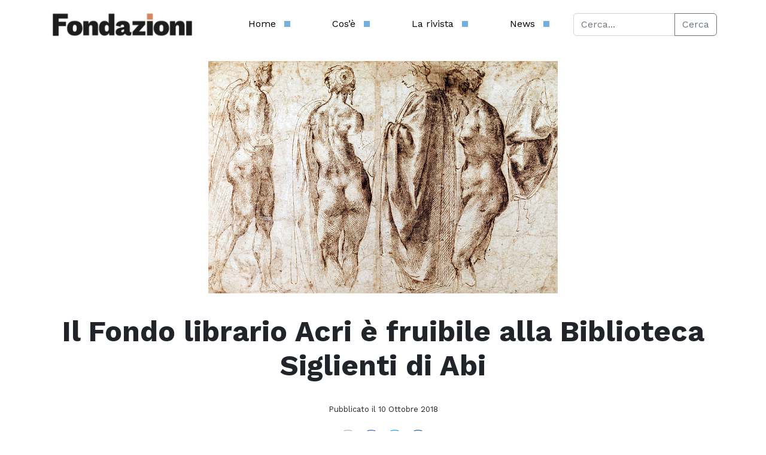

--- FILE ---
content_type: text/html; charset=UTF-8
request_url: https://fondazioni.acri.it/2018/10/10/il-fondo-librario-acri-e-fruibile-alla-biblioteca-siglienti-di-abi/
body_size: 69992
content:

<!DOCTYPE html>
<html lang="it-IT">
<head>
	<meta charset="UTF-8">
	<meta name="viewport" content="width=device-width, initial-scale=1, shrink-to-fit=no">
	<script src='https://acconsento.click/script-gtm.js' id='acconsento-script' data-key='5UUiZw6IFTXJeOYAWBAO98f4ltJSV2G3G1LT7BBl'></script>
	<meta name='robots' content='index, follow, max-image-preview:large, max-snippet:-1, max-video-preview:-1' />

	<!-- This site is optimized with the Yoast SEO plugin v26.7 - https://yoast.com/wordpress/plugins/seo/ -->
	<title>Il Fondo librario Acri è fruibile alla Biblioteca Siglienti di Abi - Fondazioni - ACRI</title>
	<link rel="canonical" href="https://fondazioni.acri.it/2018/10/10/il-fondo-librario-acri-e-fruibile-alla-biblioteca-siglienti-di-abi/" />
	<meta property="og:locale" content="it_IT" />
	<meta property="og:type" content="article" />
	<meta property="og:title" content="Il Fondo librario Acri è fruibile alla Biblioteca Siglienti di Abi - Fondazioni - ACRI" />
	<meta property="og:description" content="A Roma, presso la Biblioteca Stefano Siglienti dell&rsquo;Abi, a Palazzo Altieri, dallo scorso maggio &egrave; aperta, e fruibile per il pubblico, una sezione dedicata al cosiddetto Fondo Acri, una raccolta di circa 1.400 volumi, prima tenuti in un deposito dell&rsquo;Associazione, considerato non pi&ugrave; idoneo a tutelarli dall&rsquo;usura della polvere e dell&rsquo;umidit&agrave;. al fine di salvaguardare [&hellip;]" />
	<meta property="og:url" content="https://fondazioni.acri.it/2018/10/10/il-fondo-librario-acri-e-fruibile-alla-biblioteca-siglienti-di-abi/" />
	<meta property="og:site_name" content="Fondazioni - ACRI" />
	<meta property="article:published_time" content="2018-10-10T14:29:29+00:00" />
	<meta property="article:modified_time" content="2023-03-21T13:44:27+00:00" />
	<meta property="og:image" content="https://fondazioni.acri.it/wp-content/uploads/2019/12/biblioteca-12_9_2018-17_9_57-1.jpg" />
	<meta property="og:image:width" content="584" />
	<meta property="og:image:height" content="388" />
	<meta property="og:image:type" content="image/jpeg" />
	<meta name="author" content="AcriGest" />
	<meta name="twitter:card" content="summary_large_image" />
	<meta name="twitter:creator" content="@acri_ufficiale" />
	<meta name="twitter:site" content="@acri_ufficiale" />
	<meta name="twitter:label1" content="Scritto da" />
	<meta name="twitter:data1" content="AcriGest" />
	<meta name="twitter:label2" content="Tempo di lettura stimato" />
	<meta name="twitter:data2" content="2 minuti" />
	<script type="application/ld+json" class="yoast-schema-graph">{"@context":"https://schema.org","@graph":[{"@type":"Article","@id":"https://fondazioni.acri.it/2018/10/10/il-fondo-librario-acri-e-fruibile-alla-biblioteca-siglienti-di-abi/#article","isPartOf":{"@id":"https://fondazioni.acri.it/2018/10/10/il-fondo-librario-acri-e-fruibile-alla-biblioteca-siglienti-di-abi/"},"author":{"name":"AcriGest","@id":"https://fondazioni.acri.it/#/schema/person/a5df86f6d93ef0ed662bca74368f2905"},"headline":"Il Fondo librario Acri è fruibile alla Biblioteca Siglienti di Abi","datePublished":"2018-10-10T14:29:29+00:00","dateModified":"2023-03-21T13:44:27+00:00","mainEntityOfPage":{"@id":"https://fondazioni.acri.it/2018/10/10/il-fondo-librario-acri-e-fruibile-alla-biblioteca-siglienti-di-abi/"},"wordCount":497,"publisher":{"@id":"https://fondazioni.acri.it/#organization"},"image":{"@id":"https://fondazioni.acri.it/2018/10/10/il-fondo-librario-acri-e-fruibile-alla-biblioteca-siglienti-di-abi/#primaryimage"},"thumbnailUrl":"https://fondazioni.acri.it/wp-content/uploads/2019/12/biblioteca-12_9_2018-17_9_57-1.jpg","articleSection":["Innovazione","Temi"],"inLanguage":"it-IT"},{"@type":"WebPage","@id":"https://fondazioni.acri.it/2018/10/10/il-fondo-librario-acri-e-fruibile-alla-biblioteca-siglienti-di-abi/","url":"https://fondazioni.acri.it/2018/10/10/il-fondo-librario-acri-e-fruibile-alla-biblioteca-siglienti-di-abi/","name":"Il Fondo librario Acri è fruibile alla Biblioteca Siglienti di Abi - Fondazioni - ACRI","isPartOf":{"@id":"https://fondazioni.acri.it/#website"},"primaryImageOfPage":{"@id":"https://fondazioni.acri.it/2018/10/10/il-fondo-librario-acri-e-fruibile-alla-biblioteca-siglienti-di-abi/#primaryimage"},"image":{"@id":"https://fondazioni.acri.it/2018/10/10/il-fondo-librario-acri-e-fruibile-alla-biblioteca-siglienti-di-abi/#primaryimage"},"thumbnailUrl":"https://fondazioni.acri.it/wp-content/uploads/2019/12/biblioteca-12_9_2018-17_9_57-1.jpg","datePublished":"2018-10-10T14:29:29+00:00","dateModified":"2023-03-21T13:44:27+00:00","breadcrumb":{"@id":"https://fondazioni.acri.it/2018/10/10/il-fondo-librario-acri-e-fruibile-alla-biblioteca-siglienti-di-abi/#breadcrumb"},"inLanguage":"it-IT","potentialAction":[{"@type":"ReadAction","target":["https://fondazioni.acri.it/2018/10/10/il-fondo-librario-acri-e-fruibile-alla-biblioteca-siglienti-di-abi/"]}]},{"@type":"ImageObject","inLanguage":"it-IT","@id":"https://fondazioni.acri.it/2018/10/10/il-fondo-librario-acri-e-fruibile-alla-biblioteca-siglienti-di-abi/#primaryimage","url":"https://fondazioni.acri.it/wp-content/uploads/2019/12/biblioteca-12_9_2018-17_9_57-1.jpg","contentUrl":"https://fondazioni.acri.it/wp-content/uploads/2019/12/biblioteca-12_9_2018-17_9_57-1.jpg","width":584,"height":388},{"@type":"BreadcrumbList","@id":"https://fondazioni.acri.it/2018/10/10/il-fondo-librario-acri-e-fruibile-alla-biblioteca-siglienti-di-abi/#breadcrumb","itemListElement":[{"@type":"ListItem","position":1,"name":"Home","item":"https://fondazioni.acri.it/"},{"@type":"ListItem","position":2,"name":"Il Fondo librario Acri è fruibile alla Biblioteca Siglienti di Abi"}]},{"@type":"WebSite","@id":"https://fondazioni.acri.it/#website","url":"https://fondazioni.acri.it/","name":"Fondazioni - ACRI","description":"","publisher":{"@id":"https://fondazioni.acri.it/#organization"},"potentialAction":[{"@type":"SearchAction","target":{"@type":"EntryPoint","urlTemplate":"https://fondazioni.acri.it/?s={search_term_string}"},"query-input":{"@type":"PropertyValueSpecification","valueRequired":true,"valueName":"search_term_string"}}],"inLanguage":"it-IT"},{"@type":"Organization","@id":"https://fondazioni.acri.it/#organization","name":"Fondazioni - ACRI","url":"https://fondazioni.acri.it/","logo":{"@type":"ImageObject","inLanguage":"it-IT","@id":"https://fondazioni.acri.it/#/schema/logo/image/","url":"https://fondazioni.acri.it/wp-content/uploads/2023/03/fondazioni-logo-mar-23.svg","contentUrl":"https://fondazioni.acri.it/wp-content/uploads/2023/03/fondazioni-logo-mar-23.svg","width":462,"height":72,"caption":"Fondazioni - ACRI"},"image":{"@id":"https://fondazioni.acri.it/#/schema/logo/image/"},"sameAs":["https://x.com/acri_ufficiale","https://www.linkedin.com/company/associazione-fondazioni-di-origine-bancaria-acri/mycompany/"]},{"@type":"Person","@id":"https://fondazioni.acri.it/#/schema/person/a5df86f6d93ef0ed662bca74368f2905","name":"AcriGest","image":{"@type":"ImageObject","inLanguage":"it-IT","@id":"https://fondazioni.acri.it/#/schema/person/image/","url":"https://secure.gravatar.com/avatar/05e45db448a3c0fb3363aebbf772a8b81ff39242f267c2ad637c974f56385545?s=96&d=mm&r=g","contentUrl":"https://secure.gravatar.com/avatar/05e45db448a3c0fb3363aebbf772a8b81ff39242f267c2ad637c974f56385545?s=96&d=mm&r=g","caption":"AcriGest"},"url":"https://fondazioni.acri.it/author/acrigest/"}]}</script>
	<!-- / Yoast SEO plugin. -->


<link rel="alternate" type="application/rss+xml" title="Fondazioni - ACRI &raquo; Feed" href="https://fondazioni.acri.it/feed/" />
<link rel="alternate" type="application/rss+xml" title="Fondazioni - ACRI &raquo; Feed dei commenti" href="https://fondazioni.acri.it/comments/feed/" />
<link rel="alternate" type="application/rss+xml" title="Fondazioni - ACRI &raquo; Il Fondo librario Acri è fruibile alla Biblioteca Siglienti di Abi Feed dei commenti" href="https://fondazioni.acri.it/2018/10/10/il-fondo-librario-acri-e-fruibile-alla-biblioteca-siglienti-di-abi/feed/" />
<link rel="alternate" title="oEmbed (JSON)" type="application/json+oembed" href="https://fondazioni.acri.it/wp-json/oembed/1.0/embed?url=https%3A%2F%2Ffondazioni.acri.it%2F2018%2F10%2F10%2Fil-fondo-librario-acri-e-fruibile-alla-biblioteca-siglienti-di-abi%2F" />
<link rel="alternate" title="oEmbed (XML)" type="text/xml+oembed" href="https://fondazioni.acri.it/wp-json/oembed/1.0/embed?url=https%3A%2F%2Ffondazioni.acri.it%2F2018%2F10%2F10%2Fil-fondo-librario-acri-e-fruibile-alla-biblioteca-siglienti-di-abi%2F&#038;format=xml" />
<style id='wp-img-auto-sizes-contain-inline-css'>
img:is([sizes=auto i],[sizes^="auto," i]){contain-intrinsic-size:3000px 1500px}
/*# sourceURL=wp-img-auto-sizes-contain-inline-css */
</style>
<style id='wp-emoji-styles-inline-css'>

	img.wp-smiley, img.emoji {
		display: inline !important;
		border: none !important;
		box-shadow: none !important;
		height: 1em !important;
		width: 1em !important;
		margin: 0 0.07em !important;
		vertical-align: -0.1em !important;
		background: none !important;
		padding: 0 !important;
	}
/*# sourceURL=wp-emoji-styles-inline-css */
</style>
<style id='wp-block-library-inline-css'>
:root{--wp-block-synced-color:#7a00df;--wp-block-synced-color--rgb:122,0,223;--wp-bound-block-color:var(--wp-block-synced-color);--wp-editor-canvas-background:#ddd;--wp-admin-theme-color:#007cba;--wp-admin-theme-color--rgb:0,124,186;--wp-admin-theme-color-darker-10:#006ba1;--wp-admin-theme-color-darker-10--rgb:0,107,160.5;--wp-admin-theme-color-darker-20:#005a87;--wp-admin-theme-color-darker-20--rgb:0,90,135;--wp-admin-border-width-focus:2px}@media (min-resolution:192dpi){:root{--wp-admin-border-width-focus:1.5px}}.wp-element-button{cursor:pointer}:root .has-very-light-gray-background-color{background-color:#eee}:root .has-very-dark-gray-background-color{background-color:#313131}:root .has-very-light-gray-color{color:#eee}:root .has-very-dark-gray-color{color:#313131}:root .has-vivid-green-cyan-to-vivid-cyan-blue-gradient-background{background:linear-gradient(135deg,#00d084,#0693e3)}:root .has-purple-crush-gradient-background{background:linear-gradient(135deg,#34e2e4,#4721fb 50%,#ab1dfe)}:root .has-hazy-dawn-gradient-background{background:linear-gradient(135deg,#faaca8,#dad0ec)}:root .has-subdued-olive-gradient-background{background:linear-gradient(135deg,#fafae1,#67a671)}:root .has-atomic-cream-gradient-background{background:linear-gradient(135deg,#fdd79a,#004a59)}:root .has-nightshade-gradient-background{background:linear-gradient(135deg,#330968,#31cdcf)}:root .has-midnight-gradient-background{background:linear-gradient(135deg,#020381,#2874fc)}:root{--wp--preset--font-size--normal:16px;--wp--preset--font-size--huge:42px}.has-regular-font-size{font-size:1em}.has-larger-font-size{font-size:2.625em}.has-normal-font-size{font-size:var(--wp--preset--font-size--normal)}.has-huge-font-size{font-size:var(--wp--preset--font-size--huge)}.has-text-align-center{text-align:center}.has-text-align-left{text-align:left}.has-text-align-right{text-align:right}.has-fit-text{white-space:nowrap!important}#end-resizable-editor-section{display:none}.aligncenter{clear:both}.items-justified-left{justify-content:flex-start}.items-justified-center{justify-content:center}.items-justified-right{justify-content:flex-end}.items-justified-space-between{justify-content:space-between}.screen-reader-text{border:0;clip-path:inset(50%);height:1px;margin:-1px;overflow:hidden;padding:0;position:absolute;width:1px;word-wrap:normal!important}.screen-reader-text:focus{background-color:#ddd;clip-path:none;color:#444;display:block;font-size:1em;height:auto;left:5px;line-height:normal;padding:15px 23px 14px;text-decoration:none;top:5px;width:auto;z-index:100000}html :where(.has-border-color){border-style:solid}html :where([style*=border-top-color]){border-top-style:solid}html :where([style*=border-right-color]){border-right-style:solid}html :where([style*=border-bottom-color]){border-bottom-style:solid}html :where([style*=border-left-color]){border-left-style:solid}html :where([style*=border-width]){border-style:solid}html :where([style*=border-top-width]){border-top-style:solid}html :where([style*=border-right-width]){border-right-style:solid}html :where([style*=border-bottom-width]){border-bottom-style:solid}html :where([style*=border-left-width]){border-left-style:solid}html :where(img[class*=wp-image-]){height:auto;max-width:100%}:where(figure){margin:0 0 1em}html :where(.is-position-sticky){--wp-admin--admin-bar--position-offset:var(--wp-admin--admin-bar--height,0px)}@media screen and (max-width:600px){html :where(.is-position-sticky){--wp-admin--admin-bar--position-offset:0px}}

/*# sourceURL=wp-block-library-inline-css */
</style><style id='global-styles-inline-css'>
:root{--wp--preset--aspect-ratio--square: 1;--wp--preset--aspect-ratio--4-3: 4/3;--wp--preset--aspect-ratio--3-4: 3/4;--wp--preset--aspect-ratio--3-2: 3/2;--wp--preset--aspect-ratio--2-3: 2/3;--wp--preset--aspect-ratio--16-9: 16/9;--wp--preset--aspect-ratio--9-16: 9/16;--wp--preset--color--black: #000000;--wp--preset--color--cyan-bluish-gray: #abb8c3;--wp--preset--color--white: #ffffff;--wp--preset--color--pale-pink: #f78da7;--wp--preset--color--vivid-red: #cf2e2e;--wp--preset--color--luminous-vivid-orange: #ff6900;--wp--preset--color--luminous-vivid-amber: #fcb900;--wp--preset--color--light-green-cyan: #7bdcb5;--wp--preset--color--vivid-green-cyan: #00d084;--wp--preset--color--pale-cyan-blue: #8ed1fc;--wp--preset--color--vivid-cyan-blue: #0693e3;--wp--preset--color--vivid-purple: #9b51e0;--wp--preset--gradient--vivid-cyan-blue-to-vivid-purple: linear-gradient(135deg,rgb(6,147,227) 0%,rgb(155,81,224) 100%);--wp--preset--gradient--light-green-cyan-to-vivid-green-cyan: linear-gradient(135deg,rgb(122,220,180) 0%,rgb(0,208,130) 100%);--wp--preset--gradient--luminous-vivid-amber-to-luminous-vivid-orange: linear-gradient(135deg,rgb(252,185,0) 0%,rgb(255,105,0) 100%);--wp--preset--gradient--luminous-vivid-orange-to-vivid-red: linear-gradient(135deg,rgb(255,105,0) 0%,rgb(207,46,46) 100%);--wp--preset--gradient--very-light-gray-to-cyan-bluish-gray: linear-gradient(135deg,rgb(238,238,238) 0%,rgb(169,184,195) 100%);--wp--preset--gradient--cool-to-warm-spectrum: linear-gradient(135deg,rgb(74,234,220) 0%,rgb(151,120,209) 20%,rgb(207,42,186) 40%,rgb(238,44,130) 60%,rgb(251,105,98) 80%,rgb(254,248,76) 100%);--wp--preset--gradient--blush-light-purple: linear-gradient(135deg,rgb(255,206,236) 0%,rgb(152,150,240) 100%);--wp--preset--gradient--blush-bordeaux: linear-gradient(135deg,rgb(254,205,165) 0%,rgb(254,45,45) 50%,rgb(107,0,62) 100%);--wp--preset--gradient--luminous-dusk: linear-gradient(135deg,rgb(255,203,112) 0%,rgb(199,81,192) 50%,rgb(65,88,208) 100%);--wp--preset--gradient--pale-ocean: linear-gradient(135deg,rgb(255,245,203) 0%,rgb(182,227,212) 50%,rgb(51,167,181) 100%);--wp--preset--gradient--electric-grass: linear-gradient(135deg,rgb(202,248,128) 0%,rgb(113,206,126) 100%);--wp--preset--gradient--midnight: linear-gradient(135deg,rgb(2,3,129) 0%,rgb(40,116,252) 100%);--wp--preset--font-size--small: 13px;--wp--preset--font-size--medium: 20px;--wp--preset--font-size--large: 36px;--wp--preset--font-size--x-large: 42px;--wp--preset--spacing--20: 0.44rem;--wp--preset--spacing--30: 0.67rem;--wp--preset--spacing--40: 1rem;--wp--preset--spacing--50: 1.5rem;--wp--preset--spacing--60: 2.25rem;--wp--preset--spacing--70: 3.38rem;--wp--preset--spacing--80: 5.06rem;--wp--preset--shadow--natural: 6px 6px 9px rgba(0, 0, 0, 0.2);--wp--preset--shadow--deep: 12px 12px 50px rgba(0, 0, 0, 0.4);--wp--preset--shadow--sharp: 6px 6px 0px rgba(0, 0, 0, 0.2);--wp--preset--shadow--outlined: 6px 6px 0px -3px rgb(255, 255, 255), 6px 6px rgb(0, 0, 0);--wp--preset--shadow--crisp: 6px 6px 0px rgb(0, 0, 0);}:where(.is-layout-flex){gap: 0.5em;}:where(.is-layout-grid){gap: 0.5em;}body .is-layout-flex{display: flex;}.is-layout-flex{flex-wrap: wrap;align-items: center;}.is-layout-flex > :is(*, div){margin: 0;}body .is-layout-grid{display: grid;}.is-layout-grid > :is(*, div){margin: 0;}:where(.wp-block-columns.is-layout-flex){gap: 2em;}:where(.wp-block-columns.is-layout-grid){gap: 2em;}:where(.wp-block-post-template.is-layout-flex){gap: 1.25em;}:where(.wp-block-post-template.is-layout-grid){gap: 1.25em;}.has-black-color{color: var(--wp--preset--color--black) !important;}.has-cyan-bluish-gray-color{color: var(--wp--preset--color--cyan-bluish-gray) !important;}.has-white-color{color: var(--wp--preset--color--white) !important;}.has-pale-pink-color{color: var(--wp--preset--color--pale-pink) !important;}.has-vivid-red-color{color: var(--wp--preset--color--vivid-red) !important;}.has-luminous-vivid-orange-color{color: var(--wp--preset--color--luminous-vivid-orange) !important;}.has-luminous-vivid-amber-color{color: var(--wp--preset--color--luminous-vivid-amber) !important;}.has-light-green-cyan-color{color: var(--wp--preset--color--light-green-cyan) !important;}.has-vivid-green-cyan-color{color: var(--wp--preset--color--vivid-green-cyan) !important;}.has-pale-cyan-blue-color{color: var(--wp--preset--color--pale-cyan-blue) !important;}.has-vivid-cyan-blue-color{color: var(--wp--preset--color--vivid-cyan-blue) !important;}.has-vivid-purple-color{color: var(--wp--preset--color--vivid-purple) !important;}.has-black-background-color{background-color: var(--wp--preset--color--black) !important;}.has-cyan-bluish-gray-background-color{background-color: var(--wp--preset--color--cyan-bluish-gray) !important;}.has-white-background-color{background-color: var(--wp--preset--color--white) !important;}.has-pale-pink-background-color{background-color: var(--wp--preset--color--pale-pink) !important;}.has-vivid-red-background-color{background-color: var(--wp--preset--color--vivid-red) !important;}.has-luminous-vivid-orange-background-color{background-color: var(--wp--preset--color--luminous-vivid-orange) !important;}.has-luminous-vivid-amber-background-color{background-color: var(--wp--preset--color--luminous-vivid-amber) !important;}.has-light-green-cyan-background-color{background-color: var(--wp--preset--color--light-green-cyan) !important;}.has-vivid-green-cyan-background-color{background-color: var(--wp--preset--color--vivid-green-cyan) !important;}.has-pale-cyan-blue-background-color{background-color: var(--wp--preset--color--pale-cyan-blue) !important;}.has-vivid-cyan-blue-background-color{background-color: var(--wp--preset--color--vivid-cyan-blue) !important;}.has-vivid-purple-background-color{background-color: var(--wp--preset--color--vivid-purple) !important;}.has-black-border-color{border-color: var(--wp--preset--color--black) !important;}.has-cyan-bluish-gray-border-color{border-color: var(--wp--preset--color--cyan-bluish-gray) !important;}.has-white-border-color{border-color: var(--wp--preset--color--white) !important;}.has-pale-pink-border-color{border-color: var(--wp--preset--color--pale-pink) !important;}.has-vivid-red-border-color{border-color: var(--wp--preset--color--vivid-red) !important;}.has-luminous-vivid-orange-border-color{border-color: var(--wp--preset--color--luminous-vivid-orange) !important;}.has-luminous-vivid-amber-border-color{border-color: var(--wp--preset--color--luminous-vivid-amber) !important;}.has-light-green-cyan-border-color{border-color: var(--wp--preset--color--light-green-cyan) !important;}.has-vivid-green-cyan-border-color{border-color: var(--wp--preset--color--vivid-green-cyan) !important;}.has-pale-cyan-blue-border-color{border-color: var(--wp--preset--color--pale-cyan-blue) !important;}.has-vivid-cyan-blue-border-color{border-color: var(--wp--preset--color--vivid-cyan-blue) !important;}.has-vivid-purple-border-color{border-color: var(--wp--preset--color--vivid-purple) !important;}.has-vivid-cyan-blue-to-vivid-purple-gradient-background{background: var(--wp--preset--gradient--vivid-cyan-blue-to-vivid-purple) !important;}.has-light-green-cyan-to-vivid-green-cyan-gradient-background{background: var(--wp--preset--gradient--light-green-cyan-to-vivid-green-cyan) !important;}.has-luminous-vivid-amber-to-luminous-vivid-orange-gradient-background{background: var(--wp--preset--gradient--luminous-vivid-amber-to-luminous-vivid-orange) !important;}.has-luminous-vivid-orange-to-vivid-red-gradient-background{background: var(--wp--preset--gradient--luminous-vivid-orange-to-vivid-red) !important;}.has-very-light-gray-to-cyan-bluish-gray-gradient-background{background: var(--wp--preset--gradient--very-light-gray-to-cyan-bluish-gray) !important;}.has-cool-to-warm-spectrum-gradient-background{background: var(--wp--preset--gradient--cool-to-warm-spectrum) !important;}.has-blush-light-purple-gradient-background{background: var(--wp--preset--gradient--blush-light-purple) !important;}.has-blush-bordeaux-gradient-background{background: var(--wp--preset--gradient--blush-bordeaux) !important;}.has-luminous-dusk-gradient-background{background: var(--wp--preset--gradient--luminous-dusk) !important;}.has-pale-ocean-gradient-background{background: var(--wp--preset--gradient--pale-ocean) !important;}.has-electric-grass-gradient-background{background: var(--wp--preset--gradient--electric-grass) !important;}.has-midnight-gradient-background{background: var(--wp--preset--gradient--midnight) !important;}.has-small-font-size{font-size: var(--wp--preset--font-size--small) !important;}.has-medium-font-size{font-size: var(--wp--preset--font-size--medium) !important;}.has-large-font-size{font-size: var(--wp--preset--font-size--large) !important;}.has-x-large-font-size{font-size: var(--wp--preset--font-size--x-large) !important;}
/*# sourceURL=global-styles-inline-css */
</style>

<style id='classic-theme-styles-inline-css'>
/*! This file is auto-generated */
.wp-block-button__link{color:#fff;background-color:#32373c;border-radius:9999px;box-shadow:none;text-decoration:none;padding:calc(.667em + 2px) calc(1.333em + 2px);font-size:1.125em}.wp-block-file__button{background:#32373c;color:#fff;text-decoration:none}
/*# sourceURL=/wp-includes/css/classic-themes.min.css */
</style>
<link rel='stylesheet' id='wppa_style-css' href='https://fondazioni.acri.it/wp-content/plugins/wp-photo-album-plus-xsaw-gu/wppa-style.css?ver=240910-83411' media='all' />
<style id='wppa_style-inline-css'>

.wppa-box {	border-style: solid; border-width:1px;border-radius:6px; -moz-border-radius:6px;margin-bottom:8px;background-color:#eeeeee;border-color:#cccccc; }
.wppa-mini-box { border-style: solid; border-width:1px;border-radius:2px;border-color:#cccccc; }
.wppa-cover-box {  }
.wppa-cover-text-frame {  }
.wppa-box-text {  }
.wppa-box-text, .wppa-box-text-nocolor { font-weight:normal; }
.wppa-thumb-text { font-weight:normal; }
.wppa-nav-text { font-weight:normal; }
.wppa-img { background-color:#eeeeee; }
.wppa-title { font-weight:bold; }
.wppa-fulldesc { font-weight:normal; }
.wppa-fulltitle { font-weight:normal; }
/*# sourceURL=wppa_style-inline-css */
</style>
<link rel='stylesheet' id='chld_thm_cfg_parent-css' href='https://fondazioni.acri.it/wp-content/themes/fondazioni/style.css?ver=6.9' media='all' />
<link rel='stylesheet' id='style-css' href='https://fondazioni.acri.it/wp-content/themes/fondazioni-child/style.css?ver=3.3.5.1678185735' media='all' />
<link rel='stylesheet' id='main-css' href='https://fondazioni.acri.it/wp-content/themes/fondazioni/assets/dist/main.css?ver=3.3.5.1678185735' media='all' />
<link rel='stylesheet' id='glg-photobox-style-css' href='https://fondazioni.acri.it/wp-content/plugins/gallery-lightbox-slider/css/photobox/photobox.min.css?ver=1.0.0.41' media='' />
<script src="https://fondazioni.acri.it/wp-includes/js/jquery/jquery.min.js?ver=3.7.1" id="jquery-core-js"></script>
<script src="https://fondazioni.acri.it/wp-includes/js/jquery/jquery-migrate.min.js?ver=3.4.1" id="jquery-migrate-js"></script>
<script src="https://fondazioni.acri.it/wp-includes/js/dist/hooks.min.js?ver=dd5603f07f9220ed27f1" id="wp-hooks-js"></script>
<script src="https://fondazioni.acri.it/wp-includes/js/dist/i18n.min.js?ver=c26c3dc7bed366793375" id="wp-i18n-js"></script>
<script id="wp-i18n-js-after">
wp.i18n.setLocaleData( { 'text direction\u0004ltr': [ 'ltr' ] } );
//# sourceURL=wp-i18n-js-after
</script>
<script src="https://fondazioni.acri.it/wp-content/plugins/wp-photo-album-plus-xsaw-gu/js/wppa-decls.js?ver=240910-63411" id="wppa-decls-js"></script>
<script src="https://fondazioni.acri.it/wp-includes/js/jquery/jquery.form.min.js?ver=4.3.0" id="jquery-form-js"></script>
<script src="https://fondazioni.acri.it/wp-includes/js/imagesloaded.min.js?ver=5.0.0" id="imagesloaded-js"></script>
<script src="https://fondazioni.acri.it/wp-includes/js/masonry.min.js?ver=4.2.2" id="masonry-js"></script>
<script src="https://fondazioni.acri.it/wp-includes/js/jquery/jquery.masonry.min.js?ver=3.1.2b" id="jquery-masonry-js"></script>
<script src="https://fondazioni.acri.it/wp-includes/js/jquery/ui/core.min.js?ver=1.13.3" id="jquery-ui-core-js"></script>
<script src="https://fondazioni.acri.it/wp-includes/js/jquery/ui/mouse.min.js?ver=1.13.3" id="jquery-ui-mouse-js"></script>
<script src="https://fondazioni.acri.it/wp-includes/js/jquery/ui/resizable.min.js?ver=1.13.3" id="jquery-ui-resizable-js"></script>
<script src="https://fondazioni.acri.it/wp-includes/js/jquery/ui/draggable.min.js?ver=1.13.3" id="jquery-ui-draggable-js"></script>
<script src="https://fondazioni.acri.it/wp-includes/js/jquery/ui/controlgroup.min.js?ver=1.13.3" id="jquery-ui-controlgroup-js"></script>
<script src="https://fondazioni.acri.it/wp-includes/js/jquery/ui/checkboxradio.min.js?ver=1.13.3" id="jquery-ui-checkboxradio-js"></script>
<script src="https://fondazioni.acri.it/wp-includes/js/jquery/ui/button.min.js?ver=1.13.3" id="jquery-ui-button-js"></script>
<script src="https://fondazioni.acri.it/wp-includes/js/jquery/ui/dialog.min.js?ver=1.13.3" id="jquery-ui-dialog-js"></script>
<script id="wppa-all-js-extra">
var wppaObj = {"restUrl":"https://fondazioni.acri.it/wp-json/","restNonce":"2267f1cc27"};
//# sourceURL=wppa-all-js-extra
</script>
<script src="https://fondazioni.acri.it/wp-content/plugins/wp-photo-album-plus-xsaw-gu/js/wppa-all.js?ver=240910-63411" id="wppa-all-js"></script>
<script src="https://fondazioni.acri.it/wp-content/plugins/wp-photo-album-plus-xsaw-gu/vendor/jquery-easing/jquery.easing.min.js?ver=8.8.03.003" id="nicescrollr-easing-min-js-js"></script>
<script src="https://fondazioni.acri.it/wp-content/plugins/gallery-lightbox-slider/js/jquery/photobox/jquery.photobox.min.js?ver=1.0.0.41" id="glg-photobox-js"></script>
<link rel="https://api.w.org/" href="https://fondazioni.acri.it/wp-json/" /><link rel="alternate" title="JSON" type="application/json" href="https://fondazioni.acri.it/wp-json/wp/v2/posts/5870" /><link rel="EditURI" type="application/rsd+xml" title="RSD" href="https://fondazioni.acri.it/xmlrpc.php?rsd" />
<meta name="generator" content="WordPress 6.9" />
<link rel='shortlink' href='https://fondazioni.acri.it/?p=5870' />
<meta name="generator" content="Powered by WPBakery Page Builder - drag and drop page builder for WordPress."/>
<meta name="generator" content="Powered by Slider Revolution 6.5.19 - responsive, Mobile-Friendly Slider Plugin for WordPress with comfortable drag and drop interface." />
<link rel="icon" href="https://fondazioni.acri.it/wp-content/uploads/2023/03/cropped-Fondazioni-favicon-512x512-1-32x32.png" sizes="32x32" />
<link rel="icon" href="https://fondazioni.acri.it/wp-content/uploads/2023/03/cropped-Fondazioni-favicon-512x512-1-192x192.png" sizes="192x192" />
<link rel="apple-touch-icon" href="https://fondazioni.acri.it/wp-content/uploads/2023/03/cropped-Fondazioni-favicon-512x512-1-180x180.png" />
<meta name="msapplication-TileImage" content="https://fondazioni.acri.it/wp-content/uploads/2023/03/cropped-Fondazioni-favicon-512x512-1-270x270.png" />
<script>function setREVStartSize(e){
			//window.requestAnimationFrame(function() {
				window.RSIW = window.RSIW===undefined ? window.innerWidth : window.RSIW;
				window.RSIH = window.RSIH===undefined ? window.innerHeight : window.RSIH;
				try {
					var pw = document.getElementById(e.c).parentNode.offsetWidth,
						newh;
					pw = pw===0 || isNaN(pw) ? window.RSIW : pw;
					e.tabw = e.tabw===undefined ? 0 : parseInt(e.tabw);
					e.thumbw = e.thumbw===undefined ? 0 : parseInt(e.thumbw);
					e.tabh = e.tabh===undefined ? 0 : parseInt(e.tabh);
					e.thumbh = e.thumbh===undefined ? 0 : parseInt(e.thumbh);
					e.tabhide = e.tabhide===undefined ? 0 : parseInt(e.tabhide);
					e.thumbhide = e.thumbhide===undefined ? 0 : parseInt(e.thumbhide);
					e.mh = e.mh===undefined || e.mh=="" || e.mh==="auto" ? 0 : parseInt(e.mh,0);
					if(e.layout==="fullscreen" || e.l==="fullscreen")
						newh = Math.max(e.mh,window.RSIH);
					else{
						e.gw = Array.isArray(e.gw) ? e.gw : [e.gw];
						for (var i in e.rl) if (e.gw[i]===undefined || e.gw[i]===0) e.gw[i] = e.gw[i-1];
						e.gh = e.el===undefined || e.el==="" || (Array.isArray(e.el) && e.el.length==0)? e.gh : e.el;
						e.gh = Array.isArray(e.gh) ? e.gh : [e.gh];
						for (var i in e.rl) if (e.gh[i]===undefined || e.gh[i]===0) e.gh[i] = e.gh[i-1];
											
						var nl = new Array(e.rl.length),
							ix = 0,
							sl;
						e.tabw = e.tabhide>=pw ? 0 : e.tabw;
						e.thumbw = e.thumbhide>=pw ? 0 : e.thumbw;
						e.tabh = e.tabhide>=pw ? 0 : e.tabh;
						e.thumbh = e.thumbhide>=pw ? 0 : e.thumbh;
						for (var i in e.rl) nl[i] = e.rl[i]<window.RSIW ? 0 : e.rl[i];
						sl = nl[0];
						for (var i in nl) if (sl>nl[i] && nl[i]>0) { sl = nl[i]; ix=i;}
						var m = pw>(e.gw[ix]+e.tabw+e.thumbw) ? 1 : (pw-(e.tabw+e.thumbw)) / (e.gw[ix]);
						newh =  (e.gh[ix] * m) + (e.tabh + e.thumbh);
					}
					var el = document.getElementById(e.c);
					if (el!==null && el) el.style.height = newh+"px";
					el = document.getElementById(e.c+"_wrapper");
					if (el!==null && el) {
						el.style.height = newh+"px";
						el.style.display = "block";
					}
				} catch(e){
					console.log("Failure at Presize of Slider:" + e)
				}
			//});
		  };</script>
<noscript><style> .wpb_animate_when_almost_visible { opacity: 1; }</style></noscript>	<!--script type="text/javascript">
var _iub = _iub || [];
_iub.csConfiguration = {"askConsentAtCookiePolicyUpdate":true,"countryDetection":true,"enableLgpd":true,"enableUspr":true,"floatingPreferencesButtonDisplay":"bottom-right","lgpdAppliesGlobally":false,"perPurposeConsent":true,"siteId":3058203,"whitelabel":false,"cookiePolicyId":69336180,"lang":"it", "banner":{ "acceptButtonCaptionColor":"#FFFFFF","acceptButtonColor":"#0073CE","acceptButtonDisplay":true,"backgroundColor":"#FFFFFF","brandBackgroundColor":"#FFFFFF","brandTextColor":"#000000","closeButtonDisplay":false,"customizeButtonCaptionColor":"#4D4D4D","customizeButtonColor":"#DADADA","customizeButtonDisplay":true,"explicitWithdrawal":true,"listPurposes":true,"logo":"[data-uri]","position":"float-top-center","rejectButtonCaptionColor":"#FFFFFF","rejectButtonColor":"#0073CE","rejectButtonDisplay":true,"showPurposesToggles":true,"textColor":"#000000" }};
</script>
<script type="text/javascript" src="//cdn.iubenda.com/cs/gpp/stub.js"></script>
<script type="text/javascript" src="//cdn.iubenda.com/cs/iubenda_cs.js" charset="UTF-8" async></script-->
	<!-- Matomo -->
	<script>
		var _paq = window._paq = window._paq || [];
		/* tracker methods like "setCustomDimension" should be called before "trackPageView" */
		_paq.push(['trackPageView']);
		_paq.push(['enableLinkTracking']);
		(function() {
		var u="https://matomo.vortix.it/matomo/";
		_paq.push(['setTrackerUrl', u+'matomo.php']);
		_paq.push(['setSiteId', '8']);
		var d=document, g=d.createElement('script'), s=d.getElementsByTagName('script')[0];
		g.async=true; g.src=u+'matomo.js'; s.parentNode.insertBefore(g,s);
		})();
	</script>
	<!-- End Matomo Code -->
	<link rel="preconnect" href="https://fonts.googleapis.com">
	<link rel="preconnect" href="https://fonts.gstatic.com" crossorigin>
	<link href="https://fonts.googleapis.com/css2?family=Work+Sans:ital,wght@0,400;0,500;0,600;0,700;0,800;0,900;1,400&display=swap" rel="stylesheet">
<link rel='stylesheet' id='yarppRelatedCss-css' href='https://fondazioni.acri.it/wp-content/plugins/yet-another-related-posts-plugin/style/related.css?ver=5.30.11' media='all' />
<link rel='stylesheet' id='yarpp-thumbnails-css' href='https://fondazioni.acri.it/wp-content/plugins/yet-another-related-posts-plugin/style/styles_thumbnails.css?ver=5.30.11' media='all' />
<style id='yarpp-thumbnails-inline-css'>
.yarpp-thumbnails-horizontal .yarpp-thumbnail {width: 1034px;height: 1074px;margin: 5px;margin-left: 0px;}.yarpp-thumbnail > img, .yarpp-thumbnail-default {width: 1024px;height: 1024px;margin: 5px;}.yarpp-thumbnails-horizontal .yarpp-thumbnail-title {margin: 7px;margin-top: 0px;width: 1024px;}.yarpp-thumbnail-default > img {min-height: 1024px;min-width: 1024px;}
/*# sourceURL=yarpp-thumbnails-inline-css */
</style>
<link rel='stylesheet' id='rs-plugin-settings-css' href='https://fondazioni.acri.it/wp-content/plugins/revslider/public/assets/css/rs6.css?ver=6.5.19' media='all' />
<style id='rs-plugin-settings-inline-css'>
#rs-demo-id {}
/*# sourceURL=rs-plugin-settings-inline-css */
</style>
</head>


<body class="wp-singular post-template-default single single-post postid-5870 single-format-standard wp-theme-fondazioni wp-child-theme-fondazioni-child wpb-js-composer js-comp-ver-6.8.0 vc_responsive">


<a href="#main" class="visually-hidden-focusable">Skip to main content</a>

<div id="wrapper">
	<header>
		<nav id="header" class="navbar navbar-expand-md navbar-light bg-light fixed-top">
			<div class="container">
				<a class="navbar-brand" href="https://fondazioni.acri.it" title="Fondazioni &#8211; ACRI" rel="home">
											<img src="https://fondazioni.acri.it/wp-content/uploads/2024/06/Widget-Fondazioni-2.png" alt="Fondazioni &#8211; ACRI" />
									</a>

				<button class="navbar-toggler" type="button" data-bs-toggle="collapse" data-bs-target="#navbar" aria-controls="navbar" aria-expanded="false" aria-label="Toggle navigation">
					<span class="navbar-toggler-icon"></span>
				</button>

				<div id="navbar" class="collapse navbar-collapse">
					<ul id="menu-menu" class="navbar-nav"><li itemscope="itemscope" itemtype="https://www.schema.org/SiteNavigationElement" id="menu-item-19140" class="menu-item menu-item-type-custom menu-item-object-custom nav-item menu-item-19140"><a title="Home" href="/" class="nav-link">Home</a></li>
<li itemscope="itemscope" itemtype="https://www.schema.org/SiteNavigationElement" id="menu-item-21887" class="menu-item menu-item-type-post_type menu-item-object-page nav-item menu-item-21887"><a title="Cos’è" href="https://fondazioni.acri.it/cose/" class="nav-link">Cos’è</a></li>
<li itemscope="itemscope" itemtype="https://www.schema.org/SiteNavigationElement" id="menu-item-19142" class="menu-item menu-item-type-custom menu-item-object-custom nav-item menu-item-19142"><a title="La rivista" href="/fondazioni_online" class="nav-link">La rivista</a></li>
<li itemscope="itemscope" itemtype="https://www.schema.org/SiteNavigationElement" id="menu-item-19143" class="menu-item menu-item-type-custom menu-item-object-custom nav-item menu-item-19143"><a title="News" href="/category/notizie" class="nav-link">News</a></li>
</ul>							<form class="search-form my-2 my-lg-0" role="search" method="get" action="https://fondazioni.acri.it/">
								<div class="input-group">
									<input type="text" name="s" class="form-control" placeholder="Cerca..." title="Search" />
									<button type="submit" name="submit" class="btn btn-outline-secondary">Cerca</button>
								</div>
							</form>
									</div><!-- /.navbar-collapse -->
			</div><!-- /.container -->
		</nav><!-- /#header -->
	</header>

	<main id="main" class="container" style="padding-top: 66px;">
					<div class="row">
				<div class="col-md-12 col-sm-12">
		
<article id="post-5870" class="post-5870 post type-post status-publish format-standard has-post-thumbnail hentry category-innovazione category-temi">
	<header class="entry-header text-center">
		<div class="post-thumbnail" style="max-width:800px;margin:20px auto 0"><img width="584" height="388" src="https://fondazioni.acri.it/wp-content/uploads/2019/12/biblioteca-12_9_2018-17_9_57-1.jpg" class="attachment-rta_thumb_cropped_1165x605 size-rta_thumb_cropped_1165x605 wp-post-image" alt="" decoding="async" fetchpriority="high" srcset="https://fondazioni.acri.it/wp-content/uploads/2019/12/biblioteca-12_9_2018-17_9_57-1.jpg 584w, https://fondazioni.acri.it/wp-content/uploads/2019/12/biblioteca-12_9_2018-17_9_57-1-300x199.jpg 300w" sizes="(max-width: 584px) 100vw, 584px" /></div>		<h1 class="entry-title">Il Fondo librario Acri è fruibile alla Biblioteca Siglienti di Abi</h1>
					<div class="entry-meta" style="margin-top:0">
				<span class="sep">Pubblicato il </span><time class="entry-date" datetime="2018-10-10T16:29:29+02:00">10 Ottobre 2018</time>				<p class="text-center mt-4">
					<a href="mailto:"><img src="/wp-content/uploads/2023/03/mail_icona.svg"></a> <a href="https://www.facebook.com/sharer/sharer.php?u=https://fondazioni.acri.it/2018/10/10/il-fondo-librario-acri-e-fruibile-alla-biblioteca-siglienti-di-abi" target="_blank"><img src="/wp-content/uploads/2023/03/facebook_icona.svg"></a> <a href="https://twitter.com/intent/tweet?url=https://fondazioni.acri.it/2018/10/10/il-fondo-librario-acri-e-fruibile-alla-biblioteca-siglienti-di-abi" target="_blank"><img src="/wp-content/uploads/2023/03/twitter-icon.svg"></a> <a href="https://www.linkedin.com/sharing/share-offsite/?url=https://fondazioni.acri.it/2018/10/10/il-fondo-librario-acri-e-fruibile-alla-biblioteca-siglienti-di-abi" target="_blank"><img src="/wp-content/uploads/2023/04/in-icon.svg" style="max-width:33px"></a></div>
				</p>
			</div><!-- /.entry-meta -->
			</header><!-- /.entry-header -->
	<div class="entry-content">
		<p style="text-align: justify;"><span style="font-size: 13px; font-family: verdana, geneva;">A Roma, presso la Biblioteca Stefano Siglienti dell&rsquo;Abi, a Palazzo Altieri, dallo scorso maggio &egrave; aperta, e fruibile per il pubblico, una sezione dedicata al cosiddetto Fondo Acri, una raccolta di circa 1.400 volumi, prima tenuti in un deposito dell&rsquo;Associazione, considerato non pi&ugrave; idoneo a tutelarli dall&rsquo;usura della polvere e dell&rsquo;umidit&agrave;. al fine di salvaguardare una testimonianza importante della storia e della cultura sua e delle associate e vista la precariet&agrave; del luogo in cui i volumi erano conservati, Acri ha affidato questa raccolta alla Biblioteca Siglienti di Abi, stipulando un&rsquo;apposita convenzione in base alla quale Acri cede ad Abi in comodato d&rsquo;uso gratuito i volumi. Si tratta per lo pi&ugrave; di collane di storia locale; un gruppo di esse &egrave; dedicato a singoli monumenti con un corredo documentario e iconografico spesso di ammirevole ricchezza e di innegabile valore scientifico. Ma ci sono anche pubblicazioni sull&rsquo;arte in intere regioni o dedicate a capitoli significativi della cultura figurativa locale, anche con l&rsquo;esame di artisti di evidente valore qualitativo. Non mancano, poi, pubblicazioni sulle arti minori e sulle arti applicate o cataloghi realizzati in occasione di eventi specifici (mostre ed esposizioni) patrocinate dalle Casse di Risparmio e dalle Fondazioni di origine bancaria associate, oppure relativi alle collezioni degli enti o a restauri di palazzi e di opere d&rsquo;arte. Infine non mancano volumi fatti realizzare dalla stessa Acri. Solo per citarne alcuni possiamo ricordare quelli della fortunata collana &ldquo;Vita civile degli Italiani&rdquo;, di autori vari, considerati un punto di riferimento metodologico per ulteriori ricerche sul tema; il pregevole &ldquo;Corpus dei disegni di Michelangelo Buonarroti&rdquo;, imprescindibile per gli studiosi dell&rsquo;artista; o le splendide edizioni anastatiche di trattati assai rari, arricchiti di nuovi apparati critici, come la collana &ldquo;Alla scoperta di Roma antica&rdquo; edita da Il polifilo, che annovera il &ldquo;Libro appartenente a l&rsquo;architettura&rdquo; di Antonio Labacco, del 1559, e i &ldquo;Discorsi sopra l&rsquo;antichit&agrave; di Roma&rdquo; di Vincenzo Scamozzi, del 1582. Vanno poi ricordate alcune pubblicazioni di letteratura italiana, come &ldquo;La terza stagione di Saba&rdquo;, edito nel 1997 in occasione dei quarant&rsquo;anni dalla scomparsa del poeta, a cura di Mario Lavagetto, o quelle scientifiche, fra cui &ldquo;Hortus celatus&rdquo;, un viaggio alla scoperta delle piante e dei fiori, e &ldquo;Hortus mirabilis&rdquo;, entrambe a cura di Giampaolo Rugarli con le illustrazioni di Lanfranco Radi. Infine, pi&ugrave; recentemente, l&rsquo;associazione ha realizzato, la pubblicazione dei volumi: &ldquo;Storia delle Casse di Risparmio e della loro Associazione 1822-1950&rdquo;, di Luigi De Rosa, pubblicato nel 2002, e &ldquo;Storia dell&rsquo;Associazione fra le Casse di Risparmio italiane 1951-1990&rdquo;, di Angelo VARNI, pubblicato nel 2005, inseriti entrambi nella collana SBI (storia delle Banche in Italia) edita dalla casa editrice Laterza. </span></p>
<p style="text-align: justify;">
<p><span style="font-size: 13px; font-family: verdana, geneva;"> <em><strong><a href="http://acri.it/PublicMagazine?treeId=106" target="_blank" rel="noopener noreferrer"> &#8220;Fondazioni&#8221; settembre-ottobre 2018</a> </strong></em></span> </p>
	</div><!-- /.entry-content -->

	

</article><!-- /#post-5870 -->
<div class='yarpp yarpp-related yarpp-related-website yarpp-template-thumbnails'>
<!-- YARPP Thumbnails -->
<h3>ARTICOLI CORRELATI</h3>
<div class="yarpp-thumbnails-horizontal">
<a class='yarpp-thumbnail' rel='norewrite' href='https://fondazioni.acri.it/2015/02/03/nuove-possibilita-per-isolare-le-cellule-tumorali-circolanti/' title='Nuove possibilità per isolare le cellule tumorali circolanti'>
<img width="584" height="388" src="https://fondazioni.acri.it/wp-content/uploads/2019/12/DEPArray-17_7_2014-16_33_59-1.jpg" class="attachment-large size-large wp-post-image" alt="" data-pin-nopin="true" decoding="async" loading="lazy" srcset="https://fondazioni.acri.it/wp-content/uploads/2019/12/DEPArray-17_7_2014-16_33_59-1.jpg 584w, https://fondazioni.acri.it/wp-content/uploads/2019/12/DEPArray-17_7_2014-16_33_59-1-300x199.jpg 300w" sizes="auto, (max-width: 584px) 100vw, 584px" /><span class="yarpp-thumbnail-title">Nuove possibilità per isolare le cellule tumorali circolanti</span></a>
<a class='yarpp-thumbnail' rel='norewrite' href='https://fondazioni.acri.it/2015/01/20/occupazione-a-foligno-la-fondazione-pensa-a-pmi-e-artigiani/' title='Occupazione: a Foligno la Fondazione pensa a Pmi e artigiani'>
<img width="584" height="388" src="https://fondazioni.acri.it/wp-content/uploads/2019/12/dreamstime_m_30606883-25_7_2014-10_19_33-1.jpg" class="attachment-large size-large wp-post-image" alt="" data-pin-nopin="true" decoding="async" loading="lazy" srcset="https://fondazioni.acri.it/wp-content/uploads/2019/12/dreamstime_m_30606883-25_7_2014-10_19_33-1.jpg 584w, https://fondazioni.acri.it/wp-content/uploads/2019/12/dreamstime_m_30606883-25_7_2014-10_19_33-1-300x199.jpg 300w" sizes="auto, (max-width: 584px) 100vw, 584px" /><span class="yarpp-thumbnail-title">Occupazione: a Foligno la Fondazione pensa a Pmi e artigiani</span></a>
<a class='yarpp-thumbnail' rel='norewrite' href='https://fondazioni.acri.it/2015/01/20/giovani-a-teatro-con-due-euro/' title='Giovani a teatro con due euro'>
<img width="584" height="388" src="https://fondazioni.acri.it/wp-content/uploads/2019/12/VENEZIA-Eresia-4-Foto-di-Marco-Zanin-29_7_2014-17_13_17-1.jpg" class="attachment-large size-large wp-post-image" alt="" data-pin-nopin="true" decoding="async" loading="lazy" srcset="https://fondazioni.acri.it/wp-content/uploads/2019/12/VENEZIA-Eresia-4-Foto-di-Marco-Zanin-29_7_2014-17_13_17-1.jpg 584w, https://fondazioni.acri.it/wp-content/uploads/2019/12/VENEZIA-Eresia-4-Foto-di-Marco-Zanin-29_7_2014-17_13_17-1-300x199.jpg 300w" sizes="auto, (max-width: 584px) 100vw, 584px" /><span class="yarpp-thumbnail-title">Giovani a teatro con due euro</span></a>
</div>
</div>
					</div><!-- /.col -->

					
				</div><!-- /.row -->
					</main><!-- /#main -->
		<footer id="footer">
			
			<div class="container">
				<div class="row">
					<div class="col-md-4">
						<img class="logo-footer" src="/wp-content/uploads/2023/03/LOGO-WHITE-FONDAZIONI.svg" alt="Logo Fondazioni"/>
						<p class="footer-contacts luogo">
                        Associazione di Fondazioni e di Casse di Risparmio Spa Via del Corso, 262/267 - Roma
						</p>
						<p class="footer-contacts centralino">
							T: <a href="tel:+390668184330" style="color:#fff">06 68184.330</a> </p>
						<p class="footer-contacts email">
							Mail: <a href="mailto:rivista.fondazioni@acri.it" style="color:#fff">rivista.fondazioni@acri.it</a>
						</p>
						<p>
							<a href="https://www.linkedin.com/company/associazione-fondazioni-di-origine-bancaria-acri/" target="_blank"><img src="/wp-content/uploads/2023/04/in-footer-icon.svg" style="max-width:36px"></a> 
						</p>
					</div>
					<div class="col-md-4">
						<h4 class="title-footer">
							LA RIVISTA
						</h4>
						<p>
						<form action="https://h2f2g.emailsp.com/frontend/subscribe.aspx">

<div>

    <p>Ricevi la versione digitale della rivista</p>

</div>

<div>

    <!--label>Email*</label-->

    <input type="email" name="email" id="email" placeholder="Scrivi qui il tuo indirizzo email" required="required" style="width:100%;padding:8px">

    <p style="font-size:14px">La rivista Fondazioni è gratuita. Per ricevere il formato cartaceo scrivere a rivista.fondazioni@acri.it</p>

</div>

<div>
    <!--label>Privacy</label-->

    <div>

        <label>

            <input type="checkbox" name="privacy" required="required">Accetto la </label>

        <a href="http://acri.it/Article/PublicArticle/428/7956/privacy-policy" target="_blank" style="color:#fff">Privacy Policy</a>

    </div>

</div>

<div style="margin-top:15px">

    <button type="submit" name="submit" value="true" style="width: 100%;
    padding: 10px;
    background: #75afe0;
    color: #fff;
    border: 0;">

        Voglio ricevere la rivista digitale

    </button>

</div>

<input type="hidden" id="apgroup" name="apgroup" value="250">

<input type="hidden" name="list" value="1">

</form>
						</p>
					</div>
					<div class="col-md-4">
						<h4 class="title-footer">
							FONDAZIONI
						</h4>
						<nav class="menu-menu-container"><ul class="menu nav footer-menu"><li class="menu-item menu-item-type-custom menu-item-object-custom nav-item"><a href="/" class="nav-link">Home</a></li>
<li class="menu-item menu-item-type-post_type menu-item-object-page nav-item"><a href="https://fondazioni.acri.it/cose/" class="nav-link">Cos’è</a></li>
<li class="menu-item menu-item-type-custom menu-item-object-custom nav-item"><a href="/fondazioni_online" class="nav-link">La rivista</a></li>
<li class="menu-item menu-item-type-custom menu-item-object-custom nav-item"><a href="/category/notizie" class="nav-link">News</a></li>
</ul></nav>					</div>
				</div>
                    </div>
                <div class="container-fluid" style="background:#282D33;padding:10px 0">
                        <div class="container">
                    <div class="row">
                        <div class="col-md-3">
                          <a href="https://www.acri.it" title="ACRI - Associazione di Fondazioni e di Casse di Risparmio SPA" target="_blank"><img src="/wp-content/uploads/2023/03/Acri_logo_verticale_bianco_sfondo_trasparente.png"></a>
                        </div>

                                                    <div class="col-md-9" style="text-align:right;margin-top:17px;color:#999">&copy 2026 - DESIGNED & DEVELOPED BY <a href="https://www.gebsoftware.com" target="_blank" style="color:#fff">GEB SOFTWARE</a> ALL RIGHTS RESERVED <a href="/privacy-policy" style="color:#fff">PRIVACY POLICY</a>
                                                            </div>
                                            </div><!-- /.row -->
                                </div>
			</div><!-- /.container -->
		</footer><!-- /#footer -->
	</div><!-- /#wrapper -->
	
		<script>
			window.RS_MODULES = window.RS_MODULES || {};
			window.RS_MODULES.modules = window.RS_MODULES.modules || {};
			window.RS_MODULES.waiting = window.RS_MODULES.waiting || [];
			window.RS_MODULES.defered = true;
			window.RS_MODULES.moduleWaiting = window.RS_MODULES.moduleWaiting || {};
			window.RS_MODULES.type = 'compiled';
		</script>
		<script type="speculationrules">
{"prefetch":[{"source":"document","where":{"and":[{"href_matches":"/*"},{"not":{"href_matches":["/wp-*.php","/wp-admin/*","/wp-content/uploads/*","/wp-content/*","/wp-content/plugins/*","/wp-content/themes/fondazioni-child/*","/wp-content/themes/fondazioni/*","/*\\?(.+)"]}},{"not":{"selector_matches":"a[rel~=\"nofollow\"]"}},{"not":{"selector_matches":".no-prefetch, .no-prefetch a"}}]},"eagerness":"conservative"}]}
</script>
<script src="https://fondazioni.acri.it/wp-content/plugins/wp-photo-album-plus-xsaw-gu/js/wppa.js?ver=dummy" id="wppa-js"></script>
<script id="wppa-js-after">
const { __ } = wp.i18n;

wppaSiteUrl = "https://fondazioni.acri.it",
wppaThumbPageSize = 0,
wppaResizeEndDelay = 200,
wppaScrollEndDelay = 200,
_wppaTextDelay = 800,
wppaEasingSlide = "swing",
wppaEasingLightbox = "swing",
wppaEasingPopup = "swing",
wppaUploadButtonText = "Browse...",
wppaOvlBigBrowse = false,
wppaOvlSmallBrowse = true,
wppaImageMagickDefaultAspect = "NaN",
wppaImageDirectory = "https://fondazioni.acri.it/wp-content/plugins/wp-photo-album-plus-xsaw-gu/img/",
wppaWppaUrl = "https://fondazioni.acri.it/wp-content/plugins/wp-photo-album-plus-xsaw-gu",
wppaIncludeUrl = "https://fondazioni.acri.it/wp-includes",
wppaAjaxMethod = "rest",
wppaAjaxUrl = "https://fondazioni.acri.it/wp-json/wp-photo-album-plus/endPoint",
wppaAdminAjaxUrl = "https://fondazioni.acri.it/wp-admin/admin-ajax.php",
wppaUploadUrl = "https://fondazioni.acri.it/wp-content/uploads/wppa",
wppaIsIe = false,
wppaIsSafari = false,
wppaSlideshowNavigationType = "icons",
wppaSlideshowDefaultTimeout = 2.5,
wppaAudioHeight = 32,
wppaFilmThumbTitle = "Double click to start/stop slideshow running",
wppaClickToView = "Click to view",
wppaLang = "en",
wppaVoteForMe = "Vote for me!",
wppaVotedForMe = "Voted for me",
wppaGlobalFsIconSize = "32",
wppaFsFillcolor = "#999999",
wppaFsBgcolor = "transparent",
wppaFsPolicy = "lightbox",
wppaNiceScroll = false,
wppaNiceScrollOpts = {cursorwidth:'8px',
cursoropacitymin:0.4,
cursorcolor:'#777777',
cursorborder:'none',
cursorborderradius:'6px',
autohidemode:'leave',
nativeparentscrolling:false,
preservenativescrolling:false,
bouncescroll:false,
smoothscroll:true,
cursorborder:'2px solid transparent',
horizrailenabled:false,},
wppaVersion = "8.8.03.003",
wppaBackgroundColorImage = "#eeeeee",
wppaPopupLinkType = "photo",
wppaAnimationType = "fadeover",
wppaAnimationSpeed = 800,
wppaThumbnailAreaDelta = 14,
wppaTextFrameDelta = 181,
wppaBoxDelta = 14,
wppaFilmShowGlue = true,
wppaMiniTreshold = 500,
wppaRatingOnce = false,
wppaHideWhenEmpty = false,
wppaBGcolorNumbar = "#cccccc",
wppaBcolorNumbar = "#cccccc",
wppaBGcolorNumbarActive = "#333333",
wppaBcolorNumbarActive = "#333333",
wppaFontFamilyNumbar = "",
wppaFontSizeNumbar = "px",
wppaFontColorNumbar = "#777777",
wppaFontWeightNumbar = "normal",
wppaFontFamilyNumbarActive = "",
wppaFontSizeNumbarActive = "px",
wppaFontColorNumbarActive = "#777777",
wppaFontWeightNumbarActive = "bold",
wppaNumbarMax = "10",
wppaNextOnCallback = false,
wppaStarOpacity = 0.2,
wppaEmailRequired = "required",
wppaSlideBorderWidth = 0,
wppaAllowAjax = true,
wppaThumbTargetBlank = false,
wppaRatingMax = 5,
wppaRatingDisplayType = "graphic",
wppaRatingPrec = 2,
wppaStretch = false,
wppaMinThumbSpace = 4,
wppaThumbSpaceAuto = true,
wppaMagnifierCursor = "magnifier-small.png",
wppaAutoOpenComments = true,
wppaUpdateAddressLine = true,
wppaSlideSwipe = false,
wppaMaxCoverWidth = 1024,
wppaSlideToFullpopup = false,
wppaComAltSize = 75,
wppaBumpViewCount = true,
wppaBumpClickCount = false,
wppaShareHideWhenRunning = true,
wppaFotomoto = false,
wppaFotomotoHideWhenRunning = false,
wppaCommentRequiredAfterVote = false,
wppaFotomotoMinWidth = 400,
wppaOvlHires = true,
wppaSlideVideoStart = false,
wppaSlideAudioStart = false,
wppaOvlRadius = 12,
wppaOvlBorderWidth = 8,
wppaThemeStyles = "",
wppaStickyHeaderHeight = 0,
wppaRenderModal = false,
wppaModalQuitImg = "url(https://fondazioni.acri.it/wp-content/plugins/wp-photo-album-plus-xsaw-gu/img/smallcross-black.gif )",
wppaBoxRadius = "6",
wppaModalBgColor = "#ffffff",
wppaUploadEdit = "-none-",
wppaSvgFillcolor = "#666666",
wppaSvgBgcolor = "transparent",
wppaOvlSvgFillcolor = "#999999",
wppaOvlSvgBgcolor = "transparent",
wppaSvgCornerStyle = "medium",
wppaHideRightClick = false,
wppaGeoZoom = 10,
wppaLazyLoad = true,
wppaAreaMaxFrac = 0,
wppaAreaMaxFracSlide = 0,
wppaAreaMaxFracAudio = 0,
wppaIconSizeNormal = "default",
wppaIconSizeSlide = "default",
wppaResponseSpeed = 0,
wppaExtendedResizeCount = 0,
wppaExtendedResizeDelay = 1000,
wppaCoverSpacing = 8,
wppaFilmonlyContinuous = false,
wppaNoAnimateOnMobile = false,
wppaAjaxScroll = true,
wppaThumbSize = 100,
wppaTfMargin = 4,
wppaRequestInfoDialogText = "Please specify your question",
wppaThumbAspect = 0.75,
wppaOvlTxtHeight = "auto",
wppaOvlOpacity = 0.8,
wppaOvlOnclickType = "none",
wppaOvlTheme = "black",
wppaOvlAnimSpeed = 300,
wppaOvlSlideSpeed = 5000,
wppaVer4WindowWidth = 800,
wppaVer4WindowHeight = 600,
wppaOvlShowCounter = true,
wppaOvlFontFamily = "",
wppaOvlFontSize = "10",
wppaOvlFontColor = "",
wppaOvlFontWeight = "bold",
wppaOvlLineHeight = "10",
wppaOvlVideoStart = true,
wppaOvlAudioStart = true,
wppaOvlShowStartStop = true,
wppaIsMobile = false,
wppaIsIpad = false,
wppaOvlIconSize = "32px",
wppaOvlBrowseOnClick = false,
wppaOvlGlobal = false,
wppaPhotoDirectory = "https://fondazioni.acri.it/wp-content/uploads/wppa/",
wppaThumbDirectory = "https://fondazioni.acri.it/wp-content/uploads/wppa/thumbs/",
wppaTempDirectory = "https://fondazioni.acri.it/wp-content/uploads/wppa/temp/",
wppaFontDirectory = "https://fondazioni.acri.it/wp-content/uploads/wppa/fonts/",
wppaOutputType = "-none-";var
wppaShortcodeTemplate = "";
wppaShortcodeTemplateId = "";
 jQuery("body").append(' <div id="wppa-overlay-bg" style="text-align:center;display:none;position:fixed;top:0;left:0;width:100%;height:10000px;background-color:black" onclick="wppaOvlOnclick(event)" onwheel="return false;" onscroll="return false;"></div><div id="wppa-overlay-ic" onwheel="return false;" onscroll="return false;"></div><div id="wppa-overlay-pc" onwheel="return false;" onscroll="return false;"></div><div id="wppa-overlay-fpc" onwheel="return false;" onscroll="return false;"></div><div id="wppa-overlay-zpc" onwheel="return false;" onscroll="return false;"></div><img id="wppa-pre-prev" style="position:fixed;left:0;top:50%;width:100px;visibility:hidden" class="wppa-preload wppa-ovl-preload"><img id="wppa-pre-next" style="position:fixed;right:0;top:50%;width:100px;visibility:hidden" class="wppa-preload wppa-ovl-preload"><img id="wppa-pre-curr" style="position:fixed;left:0;top:0;visibility:hidden" class="wppa-preload-curr wppa-ovl-preload"><svg id="wppa-ovl-spin" class="wppa-spinner uil-default" width="120px" height="120px" viewBox="0 0 100 100" preserveAspectRatio="xMidYMid" stroke="" style="width:120px; height:120px; position:fixed; top:50%; margin-top:-60px; left:50%; margin-left:-60px; opacity:1; display:none; fill:#999999; background-color:transparent; border-radius:24px;"><rect x="0" y="0" width="100" height="100" fill="none" class="bk"></rect><rect class="wppa-ajaxspin" x="47" y="40" width="6" height="20" rx="3" ry="3" transform="rotate(0 50 50) translate(0 -32)"><animate attributeName="opacity" from="1" to="0" dur="1.5s" begin="0s" repeatCount="indefinite" ></rect><rect class="wppa-ajaxspin" x="47" y="40" width="6" height="20" rx="3" ry="3" transform="rotate(22.5 50 50) translate(0 -32)"><animate attributeName="opacity" from="1" to="0" dur="1.5s" begin="0.09375s" repeatCount="indefinite" ></rect><rect class="wppa-ajaxspin" x="47" y="40" width="6" height="20" rx="3" ry="3" transform="rotate(45 50 50) translate(0 -32)"><animate attributeName="opacity" from="1" to="0" dur="1.5s" begin="0.1875s" repeatCount="indefinite" ></rect><rect class="wppa-ajaxspin" x="47" y="40" width="6" height="20" rx="3" ry="3" transform="rotate(67.5 50 50) translate(0 -32)"><animate attributeName="opacity" from="1" to="0" dur="1.5s" begin="0.28125s" repeatCount="indefinite" ></rect><rect class="wppa-ajaxspin" x="47" y="40" width="6" height="20" rx="3" ry="3" transform="rotate(90 50 50) translate(0 -32)"><animate attributeName="opacity" from="1" to="0" dur="1.5s" begin="0.375s" repeatCount="indefinite" ></rect><rect class="wppa-ajaxspin" x="47" y="40" width="6" height="20" rx="3" ry="3" transform="rotate(112.5 50 50) translate(0 -32)"><animate attributeName="opacity" from="1" to="0" dur="1.5s" begin="0.46875s" repeatCount="indefinite" ></rect><rect class="wppa-ajaxspin" x="47" y="40" width="6" height="20" rx="3" ry="3" transform="rotate(135 50 50) translate(0 -32)"><animate attributeName="opacity" from="1" to="0" dur="1.5s" begin="0.5625s" repeatCount="indefinite" ></rect><rect class="wppa-ajaxspin" x="47" y="40" width="6" height="20" rx="3" ry="3" transform="rotate(157.5 50 50) translate(0 -32)"><animate attributeName="opacity" from="1" to="0" dur="1.5s" begin="0.65625s" repeatCount="indefinite" ></rect><rect class="wppa-ajaxspin" x="47" y="40" width="6" height="20" rx="3" ry="3" transform="rotate(180 50 50) translate(0 -32)"><animate attributeName="opacity" from="1" to="0" dur="1.5s" begin="0.75s" repeatCount="indefinite" ></rect><rect class="wppa-ajaxspin" x="47" y="40" width="6" height="20" rx="3" ry="3" transform="rotate(202.5 50 50) translate(0 -32)"><animate attributeName="opacity" from="1" to="0" dur="1.5s" begin="0.84375s" repeatCount="indefinite" ></rect><rect class="wppa-ajaxspin" x="47" y="40" width="6" height="20" rx="3" ry="3" transform="rotate(225 50 50) translate(0 -32)"><animate attributeName="opacity" from="1" to="0" dur="1.5s" begin="0.9375s" repeatCount="indefinite" ></rect><rect class="wppa-ajaxspin" x="47" y="40" width="6" height="20" rx="3" ry="3" transform="rotate(247.5 50 50) translate(0 -32)"><animate attributeName="opacity" from="1" to="0" dur="1.5s" begin="1.03125s" repeatCount="indefinite" ></rect><rect class="wppa-ajaxspin" x="47" y="40" width="6" height="20" rx="3" ry="3" transform="rotate(270 50 50) translate(0 -32)"><animate attributeName="opacity" from="1" to="0" dur="1.5s" begin="1.125s" repeatCount="indefinite" ></rect><rect class="wppa-ajaxspin" x="47" y="40" width="6" height="20" rx="3" ry="3" transform="rotate(292.5 50 50) translate(0 -32)"><animate attributeName="opacity" from="1" to="0" dur="1.5s" begin="1.21875s" repeatCount="indefinite" ></rect><rect class="wppa-ajaxspin" x="47" y="40" width="6" height="20" rx="3" ry="3" transform="rotate(315 50 50) translate(0 -32)"><animate attributeName="opacity" from="1" to="0" dur="1.5s" begin="1.3125s" repeatCount="indefinite" ></rect><rect class="wppa-ajaxspin" x="47" y="40" width="6" height="20" rx="3" ry="3" transform="rotate(337.5 50 50) translate(0 -32)"><animate attributeName="opacity" from="1" to="0" dur="1.5s" begin="1.40625s" repeatCount="indefinite" ></rect></svg>');
 jQuery("body").append('<input type="hidden" id="wppa-nonce" name="wppa-nonce" value="e17ff9c4fb" ><input type="hidden" id="wppa-qr-nonce" name="wppa-qr-nonce" value="7165c8a892" >');
//# sourceURL=wppa-js-after
</script>
<script src="https://fondazioni.acri.it/wp-content/plugins/revslider/public/assets/js/rbtools.min.js?ver=6.5.18" defer async id="tp-tools-js"></script>
<script src="https://fondazioni.acri.it/wp-content/plugins/revslider/public/assets/js/rs6.min.js?ver=6.5.19" defer async id="revmin-js"></script>
<script src="https://fondazioni.acri.it/wp-content/themes/fondazioni/assets/dist/main.bundle.js?ver=3.3.5.1678185735" id="mainjs-js"></script>

<!--[if lt IE 9]><link rel="stylesheet" href="https://fondazioni.acri.it/wp-content/plugins/gallery-lightbox-slider '/css/photobox/photobox.ie.css'.'"><![endif]-->

<style type="text/css">
#pbOverlay { background:rgba(0,0,0,.90)  none repeat scroll 0% 0% !important; }
	.gallery-caption, .blocks-gallery-item figcaption {}	.pbWrapper > img{display: inline;}
	#pbThumbsToggler {display: none !important;}
</style>

<script type="text/javascript">// <![CDATA[
jQuery(document).ready(function($) {
	/* START --- Gallery Lightbox Lite --- */
	
	/* Replace default title to more fancy :) */
	$('.gallery img').each(function(i) {

		$alt = $(this).attr('alt');

		$(this).attr('alt', $alt.replace(/-|_/g, ' '));

		$altnew = $(this).attr('alt').replace(/\b[a-z]/g, function(letter) {

			    return letter.toUpperCase();

			});

		$(this).attr('alt', $altnew );

	});

		
    function escapeHtml(unsafe) {
        return unsafe
            .replace(/&/g, "&amp;")
            .replace(/</g, "&lt;")
            .replace(/>/g, "&gt;")
            .replace(/"/g, "&quot;")
            .replace(/'/g, "&#039;");
    }
	/* Gutenberg Adaptive */
	$('.blocks-gallery-item, .wp-block-image').each(function(i) {

		var $blck = $(this).find('img'),
		$isSrc = $blck.attr('src');

		if (! $blck.closest('a').length) {
			$blck.wrap('<a class="glg-a-custom-wrap" href="'+$isSrc+'"></a>');
		}
		else {
			$blck.closest('a').addClass('glg-a-custom-wrap');
		}

        /* Sanitize */
        if (typeof $blck.attr('alt') !== 'undefined' && $blck.attr('alt') !== '') {
            $blck.attr('alt', escapeHtml($blck.attr('alt')));
        }

	});

	
	/* Initialize!
	.glg-a-custom-wrap (Block Gallery)
	.carousel-item:not(".bx-clone") > a:not(".icp_custom_link") (Image Carousel)
	.gallery-item > dt > a (Native Gallery) */
	$('.gallery, .ghozylab-gallery, .wp-block-gallery')
		.photobox('.carousel-item > a:not(".icp_custom_link"),a.glg-a-custom-wrap, .gallery-item > dt > a, .gallery-item > div > a',{
			autoplay: true,
			time: 3000,
			thumbs: true,
			counter: ''
		}, callback);
		function callback(){
		};

});

/* END --- Gallery Lightbox Lite --- */

// ]]></script>


    <script id="wp-emoji-settings" type="application/json">
{"baseUrl":"https://s.w.org/images/core/emoji/17.0.2/72x72/","ext":".png","svgUrl":"https://s.w.org/images/core/emoji/17.0.2/svg/","svgExt":".svg","source":{"concatemoji":"https://fondazioni.acri.it/wp-includes/js/wp-emoji-release.min.js?ver=6.9"}}
</script>
<script type="module">
/*! This file is auto-generated */
const a=JSON.parse(document.getElementById("wp-emoji-settings").textContent),o=(window._wpemojiSettings=a,"wpEmojiSettingsSupports"),s=["flag","emoji"];function i(e){try{var t={supportTests:e,timestamp:(new Date).valueOf()};sessionStorage.setItem(o,JSON.stringify(t))}catch(e){}}function c(e,t,n){e.clearRect(0,0,e.canvas.width,e.canvas.height),e.fillText(t,0,0);t=new Uint32Array(e.getImageData(0,0,e.canvas.width,e.canvas.height).data);e.clearRect(0,0,e.canvas.width,e.canvas.height),e.fillText(n,0,0);const a=new Uint32Array(e.getImageData(0,0,e.canvas.width,e.canvas.height).data);return t.every((e,t)=>e===a[t])}function p(e,t){e.clearRect(0,0,e.canvas.width,e.canvas.height),e.fillText(t,0,0);var n=e.getImageData(16,16,1,1);for(let e=0;e<n.data.length;e++)if(0!==n.data[e])return!1;return!0}function u(e,t,n,a){switch(t){case"flag":return n(e,"\ud83c\udff3\ufe0f\u200d\u26a7\ufe0f","\ud83c\udff3\ufe0f\u200b\u26a7\ufe0f")?!1:!n(e,"\ud83c\udde8\ud83c\uddf6","\ud83c\udde8\u200b\ud83c\uddf6")&&!n(e,"\ud83c\udff4\udb40\udc67\udb40\udc62\udb40\udc65\udb40\udc6e\udb40\udc67\udb40\udc7f","\ud83c\udff4\u200b\udb40\udc67\u200b\udb40\udc62\u200b\udb40\udc65\u200b\udb40\udc6e\u200b\udb40\udc67\u200b\udb40\udc7f");case"emoji":return!a(e,"\ud83e\u1fac8")}return!1}function f(e,t,n,a){let r;const o=(r="undefined"!=typeof WorkerGlobalScope&&self instanceof WorkerGlobalScope?new OffscreenCanvas(300,150):document.createElement("canvas")).getContext("2d",{willReadFrequently:!0}),s=(o.textBaseline="top",o.font="600 32px Arial",{});return e.forEach(e=>{s[e]=t(o,e,n,a)}),s}function r(e){var t=document.createElement("script");t.src=e,t.defer=!0,document.head.appendChild(t)}a.supports={everything:!0,everythingExceptFlag:!0},new Promise(t=>{let n=function(){try{var e=JSON.parse(sessionStorage.getItem(o));if("object"==typeof e&&"number"==typeof e.timestamp&&(new Date).valueOf()<e.timestamp+604800&&"object"==typeof e.supportTests)return e.supportTests}catch(e){}return null}();if(!n){if("undefined"!=typeof Worker&&"undefined"!=typeof OffscreenCanvas&&"undefined"!=typeof URL&&URL.createObjectURL&&"undefined"!=typeof Blob)try{var e="postMessage("+f.toString()+"("+[JSON.stringify(s),u.toString(),c.toString(),p.toString()].join(",")+"));",a=new Blob([e],{type:"text/javascript"});const r=new Worker(URL.createObjectURL(a),{name:"wpTestEmojiSupports"});return void(r.onmessage=e=>{i(n=e.data),r.terminate(),t(n)})}catch(e){}i(n=f(s,u,c,p))}t(n)}).then(e=>{for(const n in e)a.supports[n]=e[n],a.supports.everything=a.supports.everything&&a.supports[n],"flag"!==n&&(a.supports.everythingExceptFlag=a.supports.everythingExceptFlag&&a.supports[n]);var t;a.supports.everythingExceptFlag=a.supports.everythingExceptFlag&&!a.supports.flag,a.supports.everything||((t=a.source||{}).concatemoji?r(t.concatemoji):t.wpemoji&&t.twemoji&&(r(t.twemoji),r(t.wpemoji)))});
//# sourceURL=https://fondazioni.acri.it/wp-includes/js/wp-emoji-loader.min.js
</script>
</body>
</html>


--- FILE ---
content_type: text/css
request_url: https://fondazioni.acri.it/wp-content/themes/fondazioni-child/style.css?ver=3.3.5.1678185735
body_size: 6222
content:
/*
Theme Name: Fondazioni Child
Theme URI: https://them.es/starter
Template: fondazioni
Author: GEB Software - Shahriar
Author URI: https://www.gebsoftware.com
Tags: custom-background,custom-colors,featured-images,flexible-header,microformats,post-formats,rtl-language-support,theme-options,translation-ready,accessibility-ready
Version: 3.3.5.1678185735
Updated: 2023-03-07 11:42:15

*/

* {
    font-family: 'Work Sans' !important;
}
p {
    font-size: 18px;
}
#header {
    padding: 16px 0;
    background: #fff !important;
}
h2.quadratino {
    font-size: 45px;
    font-weight: 800;
    color: #282D33;
    line-height: 50px;
    position:relative;
    display:inline-block;
}
h2.quadratino:after {
    content: '';
    width: 16px;
    height: 16px;
    position: absolute;
    bottom: 10px;
    right: -30px;
}
.conoscere:after, .colonna-conoscere .prima-lettera {
    background: #E56140;
}
.fare:after, .colonna-fare .prima-lettera {
    background: #B390C9;
}
.immaginare:after, .colonna-immaginare .prima-lettera {
    background: #62AEAA;
}

h2.multimedia {
    font-size: 45px;
    font-weight: bold;
    color: #75AFE0;
}
.bordo-blu {
    border-bottom: 3px solid #75AFE0;
    padding-bottom: 15px;
}
.archivio-notizie-home {

    float: right;
    font-weight: bold;
    color: #272D33;
}
img {
    max-width: 100%;
    height: auto;
}
.box-notizie-territori {
    background:#fff;
    padding:15px;
}
.box-notizie-territori h3 {
    font-weight:800;
    font-size:22px;
    line-height:26px;
    position:relative;
    margin-bottom:30px;
    color:#1D1B28;
}
.box-notizie-territori h3::after {
    content: "";
    width:90px;
    height:3px;
    background:#9FB0C4;
    position:absolute;
    left:0;
    bottom:-15px;
}
@media (min-width: 768px) {
	.navbar-expand-md .navbar-collapse {
		justify-content:flex-end;
	}
}
#menu-menu li:after {
    content: "";
    width: 10px;
    height: 10px;
    background: #75AFE0;
    position: absolute;
    right: 30px;
    bottom: 17px;
}
#menu-menu li {
    padding: 0 30px;
    position: relative;
}
a.nav-link {
	border-bottom:2px solid transparent;
    padding-left:10px !Important;
    padding-right: 24px !important;
	color:#000;
}
a.nav-link:hover {
    border-bottom: 2px solid #75AFE0;
	color:#000;
}
.prima-lettera {
    padding: 9px 15px;
    color: #fff;
	border-top: 10px solid #fff;
    border-right: 10px solid;
	font-size:30px;
	font-weight:800;
}
.img-notizie-home h3 {
    font-size: 22px;
    line-height: 35px;
    color: #000;   
	padding-bottom:25px;
}
h2.raccontare {
    color: #fff;
    font-weight: bold;
    font-size: 2.5rem;
    position: relative;
}
h2.raccontare:after {
    content: "";
    width: 10px;
    height: 10px;
    background: #fff;
    position: absolute;
    bottom: 9px;
    margin-left: 9px;
}

.footer-menu, .footer-menu li {
    display: block !important;
    position:relative;
}
.footer-menu li:before {
    content: "";
    width: 5px;
    height: 5px;
    background: #75AFE0;
    position: absolute;
    top: calc(50% - 3px);
}
.box-raccontare h3 {
    color: #1D1B28;
    font-weight: bold;
    font-size: 24px;
    line-height: 30px;
    padding-bottom: 20px;
}
html #footer {
    background-color: #32373B;
    color: #fff;
    padding-top: 50px;
    border-top: 7px solid #75AFE0;
}
h4.title-footer {
    font-weight: bold;
    font-size: 1.2rem;
    border-bottom: 1px solid #75AFE0;
    padding-bottom: 15px;
}
.footer-menu a.nav-link {
    color: #fff;
    padding-left: 15px !Important;
}
p.footer-contacts {
    padding-left: 30px;
    background-size: 20px;
    background-position: 0 0;
    background-repeat: no-repeat;
    font-size:14px;
}
p.footer-contacts.luogo {
    background-image: url(/wp-content/uploads/2023/03/luogo.svg);
}
p.footer-contacts.centralino {
    background-image: url(/wp-content/uploads/2023/03/centralino.svg);
}
p.footer-contacts.email {
    background-image: url(/wp-content/uploads/2023/03/e-mail.svg);
}
.logo-footer {
    padding-bottom:20px;
}
.multimedia-home-img {
    position: relative;
}
img.tipo_media {
    position: absolute;
    top: 0;
    right: 0;
    max-width: 50px;
}
.nome_media {
position: absolute;
bottom: 0;
left: 0;
background: #fff;
padding: 15px 15px 2px 0px;
}
.bg-media {
    background-color: #75AFE0;
    padding: 5px 10px;
    color: #fff;
    font-size:14px;
}
.h3-media {
    margin-top: 20px;
    font-size: 20px;
    font-weight: bold;
    color: #1D1B28;
}
rs-bullet.tp-bullet {
    background: #fff !important;
    opacity: 0.6;
}
rs-bullet.tp-bullet.selected {
    background: #fff !important;
    opacity:1;
}
.yarpp-thumbnails-horizontal .yarpp-thumbnail {
    height: auto !important;
}

.yarpp-related a {
    font-weight: 700;
    text-decoration: none;
}
.yarpp-thumbnail {
    padding: 5px !important;
}
.yarpp-thumbnail {
    width: 32.5% !important;
    margin: 0 !important;
    border: 0 !important;
}
.yarpp-thumbnails-horizontal .yarpp-thumbnail-title {
    width: 100% !Important;
	margin:0 !important;
	overflow: unset !important;
	font-size: 1.2rem !important;
    display: block;
	color: #414042;
}

.yarpp-related h3 {
    text-align: center;
    font-size: 1.5rem !important;
    border-bottom: 3px solid #75AFE0;
	padding-bottom:15px !important;
}
.yarpp img {
    max-width: 100% !important;
    margin: 15px 0 15px !important;
}
h1.entry-title {
    padding: 35px 0;
    margin: 0 !important;
}
.entry-meta {
    margin-top: 0;
    margin-bottom: 35px;
}
h2.card-title a {
    color: #000;
    font-weight: bold;
}
.search-form .input-group {
	justify-content: flex-end;
}
.search-form input.form-control {
    max-width: 170px;
}
ul.tag-list li {
    list-style: none;
    display: inline-block;
    padding: 7px 10px;
    border: 2px solid #8d8d8d;
    border-radius: 15px;
    margin-right: 10px;
}
ul.tag-list li a {
    color: #8d8d8d !important;
    text-transform: capitalize;
}
.riviste-old a {
    color: #000;
    font-weight: 500;
    font-size: 18px;
}
.yarpp-thumbnail img {
    width: 100% !important;
    height: auto !important;
}

@media (min-width:992px) {
    .logo-footer {
        max-width:250px;
    }
}
@media (min-width: 1200px) {
	.h1, h1 { 
		font-size: 3rem !important;
		font-weight: 700 !important;
   		letter-spacing: 0px !important;
	}
}
@media (max-width:560px) {
    a.yarpp-thumbnail {
        width: 100% !important;
    }
}

--- FILE ---
content_type: image/svg+xml
request_url: https://fondazioni.acri.it/wp-content/uploads/2023/03/LOGO-WHITE-FONDAZIONI.svg
body_size: 2844
content:
<?xml version="1.0" encoding="UTF-8"?> <svg xmlns="http://www.w3.org/2000/svg" width="381.594" height="60.169" viewBox="0 0 381.594 60.169"><defs><style>.a{fill:#fff;}.b{fill:#75afe0;}</style></defs><g transform="translate(-161.103 -446.868)"><path class="a" d="M176.83,460.023v8.857H197.01v11.783H176.83v26.375H161.119l-.016-60.169H202l.017,13.154Z" transform="translate(0 0)"></path><path class="a" d="M232.405,481.625c0,12.631-7.7,20.025-20.949,20.025s-20.948-7.394-20.948-20.025,7.7-20.024,20.948-20.024,20.949,7.393,20.949,20.024m-26.264,0c0,7.009,1.463,9.319,5.314,9.319s5.314-2.311,5.314-9.319-1.463-9.319-5.314-9.319-5.314,2.312-5.314,9.319" transform="translate(9.643 4.831)"></path><path class="a" d="M264.341,474.847V500.88H248.783V479.006c0-4.39-1.463-5.776-3.928-5.776-3.081,0-5.237,2.155-5.237,7.394V500.88H224.061V462.37h14.016l.385,8.01c2.311-5.776,6.855-8.78,13.247-8.78,7.779,0,12.631,4.7,12.631,13.247" transform="translate(20.645 4.831)"></path><path class="a" d="M298.605,446.868l.017,58.843H284.682l-.539-7.471a13.058,13.058,0,0,1-12.323,8.241c-9.7,0-15.25-7.317-15.25-19.871,0-12.785,5.7-20.179,15.327-20.179a11.639,11.639,0,0,1,11.168,7.24l-.017-26.8Zm-15.541,39.9v-.616q0-8.549-5.314-8.549c-3.389,0-5.468,2.232-5.468,8.857s2.08,8.933,5.468,8.933c3.312,0,5.314-2.619,5.314-8.625" transform="translate(31.306 0)"></path><path class="a" d="M334.447,492.023l-1.232,8.241a11.329,11.329,0,0,1-5.468,1.386c-5.7,0-9.781-2-11.091-6.24-2.157,3.774-6.624,6.24-13.709,6.24-7.856,0-11.938-3.313-11.938-9.4,0-6.391,4.082-10.242,15.02-12.476l8.163-1.694v-1.463c0-2.927-1.617-4.7-4.39-4.7-2.848,0-5.083,1.155-5.544,5.314l-12.785-2.7c1.078-8.01,7.238-12.939,18.87-12.939,12.861,0,19.254,5.083,19.254,15.326V489.25c0,2.078.924,3.079,2.7,3.079a6.1,6.1,0,0,0,2.157-.307m-20.256-4.005v-3.543l-4.235,1.078c-2.7.693-4.005,2-4.005,4s1.308,3.005,3.234,3.005c2.465,0,5.006-1.54,5.006-4.544" transform="translate(42.598 4.831)"></path><path class="a" d="M325.822,491.524,339.3,476.351l3.851-3.774-5.852.155H325.822V462.179H360.4v9.167L347,486.363l-3.928,3.928,6.547-.154H361.1v10.552H325.822Z" transform="translate(54.015 5.021)"></path><rect class="a" width="15.558" height="38.51" transform="translate(419.885 467.201)"></rect><path class="a" d="M411.595,481.625c0,12.631-7.7,20.025-20.948,20.025S369.7,494.256,369.7,481.625s7.7-20.024,20.948-20.024,20.948,7.393,20.948,20.024m-26.261,0c0,7.009,1.465,9.319,5.313,9.319s5.316-2.311,5.316-9.319-1.465-9.319-5.316-9.319-5.313,2.312-5.313,9.319" transform="translate(68.403 4.831)"></path><path class="a" d="M443.533,474.847V500.88H427.976V479.006c0-4.39-1.463-5.776-3.928-5.776-3.081,0-5.237,2.155-5.237,7.394V500.88H403.253V462.37h14.018l.385,8.01c2.31-5.776,6.855-8.78,13.246-8.78,7.78,0,12.631,4.7,12.631,13.247" transform="translate(79.406 4.831)"></path><rect class="a" width="15.558" height="38.51" transform="translate(527.139 467.201)"></rect><rect class="b" width="15.558" height="15.558" transform="translate(419.885 446.868)"></rect></g></svg> 

--- FILE ---
content_type: image/svg+xml
request_url: https://fondazioni.acri.it/wp-content/uploads/2023/03/centralino.svg
body_size: 1220
content:
<?xml version="1.0" encoding="UTF-8"?> <svg xmlns="http://www.w3.org/2000/svg" width="30" height="30" viewBox="0 0 30 30"><defs><style>.a{fill:#75afe0;}.b{fill:#fff;stroke:#fff;stroke-width:0.5px;}</style></defs><g transform="translate(-217 -5141)"><circle class="a" cx="15" cy="15" r="15" transform="translate(217 5141)"></circle><g transform="translate(223.251 5147)"><path class="b" d="M0,8.726c.027-.091.047-.183.078-.274A1.522,1.522,0,0,1,1.494,7.408c.4-.007.8,0,1.213,0V5.992a5.352,5.352,0,0,1,.2-1.572A5.811,5.811,0,0,1,7.487.091,5.927,5.927,0,0,1,14.5,4.861a8.86,8.86,0,0,1,.1,1.159c.017.454,0,.911,0,1.386.251,0,.491,0,.732,0a4.932,4.932,0,0,1,.708.03,1.487,1.487,0,0,1,1.264,1.457q.015,2.063,0,4.126A1.5,1.5,0,0,1,15.885,14.5c-.691.02-1.386.007-2.08.007h-.213v-.2c0-2.785.02-5.566-.007-8.35A4.767,4.767,0,0,0,10.823,1.5,4.924,4.924,0,0,0,3.784,5.142a5.809,5.809,0,0,0-.064.84q-.005,3.964,0,7.927a1.256,1.256,0,0,0,1.342,1.341c.671,0,1.342,0,2.012,0a.181.181,0,0,0,.2-.125A1.508,1.508,0,0,1,9,14.279a1.519,1.519,0,0,1-.071,2.971.741.741,0,0,0-.078.03h-.44c-.037-.014-.071-.027-.108-.037A1.5,1.5,0,0,1,7.273,16.4a.2.2,0,0,0-.213-.132c-.7,0-1.4.007-2.094,0A2.22,2.22,0,0,1,3.279,15.5a2.324,2.324,0,0,1-.522-1c-.427,0-.847.007-1.27,0A1.517,1.517,0,0,1,.078,13.462c-.03-.091-.051-.183-.078-.274Z" transform="translate(0 0.039)"></path></g></g></svg> 